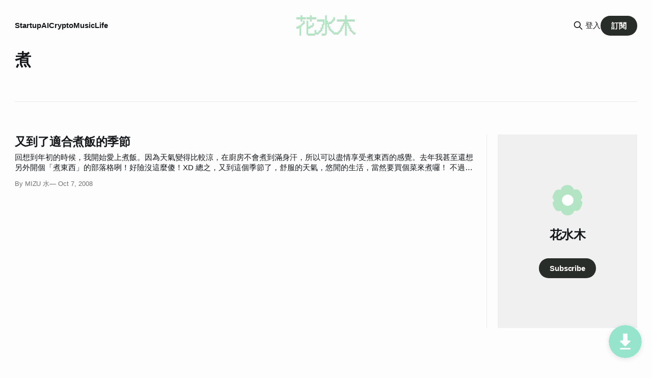

--- FILE ---
content_type: text/html; charset=utf-8
request_url: https://hanamizuki.tw/tag/e785ae/
body_size: 6062
content:
<!DOCTYPE html>
<html lang="zh-Hant">
<head>
    <title>煮 - 花水木</title>
    <meta charset="utf-8">
    <meta name="viewport" content="width=device-width, initial-scale=1.0">
    
    <link rel="preload" as="style" href="/assets/built/screen.css?v=9200aefe5e">
    <link rel="preload" as="script" href="/assets/built/source.js?v=9200aefe5e">
    
    <link rel="preload" as="font" type="font/woff2" href="/assets/fonts/inter-roman.woff2?v=9200aefe5e" crossorigin="anonymous">
<style>
    @font-face {
        font-family: "Inter";
        font-style: normal;
        font-weight: 100 900;
        font-display: optional;
        src: url(/assets/fonts/inter-roman.woff2?v=9200aefe5e) format("woff2");
        unicode-range: U+0000-00FF, U+0131, U+0152-0153, U+02BB-02BC, U+02C6, U+02DA, U+02DC, U+0304, U+0308, U+0329, U+2000-206F, U+2074, U+20AC, U+2122, U+2191, U+2193, U+2212, U+2215, U+FEFF, U+FFFD;
    }
</style>

    <link rel="stylesheet" type="text/css" href="/assets/built/screen.css?v=9200aefe5e">

    <style>
        :root {
            --background-color: #fdfdfd
        }
    </style>

    <script>
        /* The script for calculating the color contrast has been taken from
        https://gomakethings.com/dynamically-changing-the-text-color-based-on-background-color-contrast-with-vanilla-js/ */
        var accentColor = getComputedStyle(document.documentElement).getPropertyValue('--background-color');
        accentColor = accentColor.trim().slice(1);

        if (accentColor.length === 3) {
            accentColor = accentColor[0] + accentColor[0] + accentColor[1] + accentColor[1] + accentColor[2] + accentColor[2];
        }

        var r = parseInt(accentColor.substr(0, 2), 16);
        var g = parseInt(accentColor.substr(2, 2), 16);
        var b = parseInt(accentColor.substr(4, 2), 16);
        var yiq = ((r * 299) + (g * 587) + (b * 114)) / 1000;
        var textColor = (yiq >= 128) ? 'dark' : 'light';

        document.documentElement.className = `has-${textColor}-text`;
    </script>

    <link rel="icon" href="https://hanamizuki.tw/content/images/size/w256h256/2019/05/256px-Six-petals_b_w_flower_icon.svg.png" type="image/png">
    <link rel="canonical" href="https://hanamizuki.tw/tag/e785ae/">
    <meta name="referrer" content="no-referrer-when-downgrade">
    
    <meta property="og:site_name" content="花水木">
    <meta property="og:type" content="website">
    <meta property="og:title" content="煮 - 花水木">
    <meta property="og:description" content="花水木的個人部落格。是我寫《獎金獵人》新創公司經營、產品開發、音樂、加密貨幣和其他在「人生」這場遊戲闖關的小筆記。歡迎到Facebook、IG、Youtube 和 Podcast 找我。">
    <meta property="og:url" content="https://hanamizuki.tw/tag/e785ae/">
    <meta property="og:image" content="https://hanamizuki.tw/content/images/2024/08/_DSC6048.jpg">
    <meta property="article:publisher" content="https://www.facebook.com/hanamizuki.tw/">
    <meta name="twitter:card" content="summary_large_image">
    <meta name="twitter:title" content="煮 - 花水木">
    <meta name="twitter:description" content="花水木的個人部落格。是我寫《獎金獵人》新創公司經營、產品開發、音樂、加密貨幣和其他在「人生」這場遊戲闖關的小筆記。歡迎到Facebook、IG、Youtube 和 Podcast 找我。">
    <meta name="twitter:url" content="https://hanamizuki.tw/tag/e785ae/">
    <meta name="twitter:image" content="https://hanamizuki.tw/content/images/2024/08/_DSC6048.jpg">
    <meta name="twitter:site" content="@hanamizuki">
    <meta property="og:image:width" content="1200">
    <meta property="og:image:height" content="800">
    
    <script type="application/ld+json">
{
    "@context": "https://schema.org",
    "@type": "Series",
    "publisher": {
        "@type": "Organization",
        "name": "花水木",
        "url": "https://hanamizuki.tw/",
        "logo": {
            "@type": "ImageObject",
            "url": "https://hanamizuki.tw/content/images/2024/08/Frame-5.png"
        }
    },
    "url": "https://hanamizuki.tw/tag/e785ae/",
    "name": "煮",
    "mainEntityOfPage": "https://hanamizuki.tw/tag/e785ae/"
}
    </script>

    <meta name="generator" content="Ghost 6.12">
    <link rel="alternate" type="application/rss+xml" title="花水木" href="https://hanamizuki.tw/rss/">
    <script defer src="https://cdn.jsdelivr.net/ghost/portal@~2.56/umd/portal.min.js" data-i18n="true" data-ghost="https://hanamizuki.tw/" data-key="cc47a77efa88d1604d04601379" data-api="https://hanamizuki.tw/ghost/api/content/" data-locale="zh-Hant" crossorigin="anonymous"></script><style id="gh-members-styles">.gh-post-upgrade-cta-content,
.gh-post-upgrade-cta {
    display: flex;
    flex-direction: column;
    align-items: center;
    font-family: -apple-system, BlinkMacSystemFont, 'Segoe UI', Roboto, Oxygen, Ubuntu, Cantarell, 'Open Sans', 'Helvetica Neue', sans-serif;
    text-align: center;
    width: 100%;
    color: #ffffff;
    font-size: 16px;
}

.gh-post-upgrade-cta-content {
    border-radius: 8px;
    padding: 40px 4vw;
}

.gh-post-upgrade-cta h2 {
    color: #ffffff;
    font-size: 28px;
    letter-spacing: -0.2px;
    margin: 0;
    padding: 0;
}

.gh-post-upgrade-cta p {
    margin: 20px 0 0;
    padding: 0;
}

.gh-post-upgrade-cta small {
    font-size: 16px;
    letter-spacing: -0.2px;
}

.gh-post-upgrade-cta a {
    color: #ffffff;
    cursor: pointer;
    font-weight: 500;
    box-shadow: none;
    text-decoration: underline;
}

.gh-post-upgrade-cta a:hover {
    color: #ffffff;
    opacity: 0.8;
    box-shadow: none;
    text-decoration: underline;
}

.gh-post-upgrade-cta a.gh-btn {
    display: block;
    background: #ffffff;
    text-decoration: none;
    margin: 28px 0 0;
    padding: 8px 18px;
    border-radius: 4px;
    font-size: 16px;
    font-weight: 600;
}

.gh-post-upgrade-cta a.gh-btn:hover {
    opacity: 0.92;
}</style>
    <script defer src="https://cdn.jsdelivr.net/ghost/sodo-search@~1.8/umd/sodo-search.min.js" data-key="cc47a77efa88d1604d04601379" data-styles="https://cdn.jsdelivr.net/ghost/sodo-search@~1.8/umd/main.css" data-sodo-search="https://hanamizuki.tw/" data-locale="zh-Hant" crossorigin="anonymous"></script>
    
    <link href="https://hanamizuki.tw/webmentions/receive/" rel="webmention">
    <script defer src="/public/cards.min.js?v=9200aefe5e"></script>
    <link rel="stylesheet" type="text/css" href="/public/cards.min.css?v=9200aefe5e">
    <script defer src="/public/member-attribution.min.js?v=9200aefe5e"></script><style>:root {--ghost-accent-color: #292d2a;}</style>
    <!-- Google Tag Manager -->
    <script>(function(w,d,s,l,i){w[l]=w[l]||[];w[l].push({'gtm.start':
                new Date().getTime(),event:'gtm.js'});var f=d.getElementsByTagName(s)[0],
            j=d.createElement(s),dl=l!='dataLayer'?'&l='+l:'';j.async=true;j.src=
            'https://www.googletagmanager.com/gtm.js?id='+i+dl;f.parentNode.insertBefore(j,f);
    })(window,document,'script','dataLayer','GTM-WTL48RN7');</script>
    <!-- End Google Tag Manager -->

<!-- Google Tag Manager (noscript) -->
<noscript><iframe src="https://www.googletagmanager.com/ns.html?id=GTM-WTL48RN7"
                  height="0" width="0" style="display:none;visibility:hidden"></iframe></noscript>
<!-- End Google Tag Manager (noscript) -->

<!-- Progressier -->
<link rel="manifest" href="https://progressier.app/R2fRliLTn44vwlhj5yAw/progressier.json"/><script defer src="https://progressier.app/R2fRliLTn44vwlhj5yAw/script.js"></script> 
<!-- Progressier -->

</head>
<body class="tag-template tag-e785ae has-sans-title has-sans-body">
<div class="gh-viewport">
    
    <header id="gh-navigation" class="gh-navigation is-middle-logo gh-outer">
    <div class="gh-navigation-inner gh-inner">

        <div class="gh-navigation-brand">
            <a class="gh-navigation-logo is-title" href="https://hanamizuki.tw">
                    <img src="https://hanamizuki.tw/content/images/2024/08/Frame-5.png" alt="花水木">
            </a>
            <button class="gh-search gh-icon-button" aria-label="Search this site" data-ghost-search>
    <svg xmlns="http://www.w3.org/2000/svg" fill="none" viewBox="0 0 24 24" stroke="currentColor" stroke-width="2" width="20" height="20"><path stroke-linecap="round" stroke-linejoin="round" d="M21 21l-6-6m2-5a7 7 0 11-14 0 7 7 0 0114 0z"></path></svg></button>            <button class="gh-burger gh-icon-button" aria-label="Menu">
                <svg xmlns="http://www.w3.org/2000/svg" width="24" height="24" fill="currentColor" viewBox="0 0 256 256"><path d="M224,128a8,8,0,0,1-8,8H40a8,8,0,0,1,0-16H216A8,8,0,0,1,224,128ZM40,72H216a8,8,0,0,0,0-16H40a8,8,0,0,0,0,16ZM216,184H40a8,8,0,0,0,0,16H216a8,8,0,0,0,0-16Z"></path></svg>                <svg xmlns="http://www.w3.org/2000/svg" width="24" height="24" fill="currentColor" viewBox="0 0 256 256"><path d="M205.66,194.34a8,8,0,0,1-11.32,11.32L128,139.31,61.66,205.66a8,8,0,0,1-11.32-11.32L116.69,128,50.34,61.66A8,8,0,0,1,61.66,50.34L128,116.69l66.34-66.35a8,8,0,0,1,11.32,11.32L139.31,128Z"></path></svg>            </button>
        </div>

        <nav class="gh-navigation-menu">
            <ul class="nav">
    <li class="nav-startup"><a href="https://hanamizuki.tw/tag/startup-notes/">Startup</a></li>
    <li class="nav-ai"><a href="https://hanamizuki.tw/tag/ai/">AI</a></li>
    <li class="nav-crypto"><a href="https://hanamizuki.tw/tag/crypto/">Crypto</a></li>
    <li class="nav-music"><a href="https://hanamizuki.tw/tag/music/">Music</a></li>
    <li class="nav-life"><a href="https://hanamizuki.tw/tag/leisure/">Life</a></li>
</ul>

        </nav>

        <div class="gh-navigation-actions">
                <button class="gh-search gh-icon-button" aria-label="Search this site" data-ghost-search>
    <svg xmlns="http://www.w3.org/2000/svg" fill="none" viewBox="0 0 24 24" stroke="currentColor" stroke-width="2" width="20" height="20"><path stroke-linecap="round" stroke-linejoin="round" d="M21 21l-6-6m2-5a7 7 0 11-14 0 7 7 0 0114 0z"></path></svg></button>                <div class="gh-navigation-members">
                            <a href="#/portal/signin" data-portal="signin">登入</a>
                                <a class="gh-button" href="#/portal/signup" data-portal="signup">訂閱</a>
                </div>
        </div>

    </div>
</header>

    
<main class="gh-main gh-outer">

        <section class="gh-archive has-sidebar gh-inner">
            <div class="gh-archive-inner">
                <header class="gh-archive-wrapper">
                    <h1 class="gh-article-title is-title">煮</h1>
                </header>
                            </div>
        </section>

    
<section class="gh-container is-list has-sidebar gh-outer">
    <div class="gh-container-inner gh-inner">
        

        <main class="gh-main">
            <div class="gh-feed">



                        <article class="gh-card post tag-e785ae tag-e8b186e88590 tag-e9ab98e9ba97e88f9c tag-e9babbe5a986e8b186e88590 tag-hash-import-2024-08-04-05-05 no-image">
    <a class="gh-card-link" href="/cooking-season/">
        <div class="gh-card-wrapper">
                <p class="gh-card-tag">煮</p>
            <h3 class="gh-card-title is-title">又到了適合煮飯的季節</h3>
                    <p class="gh-card-excerpt is-body">回想到年初的時候，我開始愛上煮飯。因為天氣變得比較涼，在廚房不會煮到滿身汗，所以可以盡情享受煮東西的感覺。去年我甚至還想另外開個「煮東西」的部落格咧！好險沒這麼傻！XD


總之，又到這個季節了，舒服的天氣，悠閒的生活，當然要買個菜來煮囉！


不過先聲明，小妹真的很不會煮東西，年初愛上煮東西，其實也不過兩三個月而已，後來因為我懷疑長痘痘是因為吃了自己煮的東西，所以就不煮了。不過後來證明，就算我沒吃自己煮的東西，還是會長痘痘(哭哭)，所以我煮的東西是沒有毒的。


這次又開始煮東西，不過跟之前不一樣的是，我不再這麼享受那過程，反而會想要快點煮好(然後跳到桌子前邊看「女帝」邊吃)。


之前我煮個咖哩，大概都要一兩小時，弄麻婆豆腐也是，切豆腐切得很小心、川燙過還用冷水沖。排骨湯也一定先川燙過那些排骨，把比較油的地方逼出來，再另起一鍋煮。反正網路上搜尋到「可以增進食物美味」的小秘方，我每個都要幹一次。





不過事實上，也沒因為那樣，東西就變很好吃啊！反而常因為我太鑽牛角尖，讓味道變得有點怪。</p>
            <footer class="gh-card-meta">
<!--
             -->
                    <span class="gh-card-author">By MIZU 水</span>
                    <time class="gh-card-date" datetime="2008-10-07">Oct 7, 2008</time>
                <!--
         --></footer>
        </div>
    </a>
</article>
            </div>

        </main>

            <aside class="gh-sidebar">
                <div class="gh-sidebar-inner">
                    <section class="gh-about">
                            <img class="gh-about-icon" src="https://hanamizuki.tw/content/images/2019/05/256px-Six-petals_b_w_flower_icon.svg.png" alt="花水木" loading="lazy">
                        <h3 class="gh-about-title is-title">花水木</h3>
                                <button class="gh-button" data-portal="signup">Subscribe</button>
                    </section>
                </div>
            </aside>

    </div>
</section>
</main>
    
    <footer class="gh-footer gh-outer">
    <div class="gh-footer-inner gh-inner">

        <div class="gh-footer-bar">
            <span class="gh-footer-logo is-title">
                    <img src="https://hanamizuki.tw/content/images/2024/08/Frame-5.png" alt="花水木">
            </span>
            <nav class="gh-footer-menu">
                
            </nav>
            <div class="gh-footer-copyright">
                Powered by <a href="https://ghost.org/" target="_blank" rel="noopener">Ghost</a>
            </div>
        </div>

                <section class="gh-footer-signup">
                    <h2 class="gh-footer-signup-header is-title">
                        花水木
                    </h2>
                    <p class="gh-footer-signup-subhead is-body">
                        
                    </p>
                    <form class="gh-form" data-members-form>
    <input class="gh-form-input" id="footer-email" name="email" type="email" placeholder="輸入 Email 來訂電子報" required data-members-email>
    <button class="gh-button" type="submit" aria-label="Subscribe">
        <span><span>訂閱</span> <svg xmlns="http://www.w3.org/2000/svg" width="32" height="32" fill="currentColor" viewBox="0 0 256 256"><path d="M224.49,136.49l-72,72a12,12,0,0,1-17-17L187,140H40a12,12,0,0,1,0-24H187L135.51,64.48a12,12,0,0,1,17-17l72,72A12,12,0,0,1,224.49,136.49Z"></path></svg></span>
        <svg xmlns="http://www.w3.org/2000/svg" height="24" width="24" viewBox="0 0 24 24">
    <g stroke-linecap="round" stroke-width="2" fill="currentColor" stroke="none" stroke-linejoin="round" class="nc-icon-wrapper">
        <g class="nc-loop-dots-4-24-icon-o">
            <circle cx="4" cy="12" r="3"></circle>
            <circle cx="12" cy="12" r="3"></circle>
            <circle cx="20" cy="12" r="3"></circle>
        </g>
        <style data-cap="butt">
            .nc-loop-dots-4-24-icon-o{--animation-duration:0.8s}
            .nc-loop-dots-4-24-icon-o *{opacity:.4;transform:scale(.75);animation:nc-loop-dots-4-anim var(--animation-duration) infinite}
            .nc-loop-dots-4-24-icon-o :nth-child(1){transform-origin:4px 12px;animation-delay:-.3s;animation-delay:calc(var(--animation-duration)/-2.666)}
            .nc-loop-dots-4-24-icon-o :nth-child(2){transform-origin:12px 12px;animation-delay:-.15s;animation-delay:calc(var(--animation-duration)/-5.333)}
            .nc-loop-dots-4-24-icon-o :nth-child(3){transform-origin:20px 12px}
            @keyframes nc-loop-dots-4-anim{0%,100%{opacity:.4;transform:scale(.75)}50%{opacity:1;transform:scale(1)}}
        </style>
    </g>
</svg>        <svg class="checkmark" xmlns="http://www.w3.org/2000/svg" viewBox="0 0 52 52">
    <path class="checkmark__check" fill="none" d="M14.1 27.2l7.1 7.2 16.7-16.8"/>
    <style>
        .checkmark {
            width: 40px;
            height: 40px;
            display: block;
            stroke-width: 2.5;
            stroke: currentColor;
            stroke-miterlimit: 10;
        }

        .checkmark__check {
            transform-origin: 50% 50%;
            stroke-dasharray: 48;
            stroke-dashoffset: 48;
            animation: stroke .3s cubic-bezier(0.650, 0.000, 0.450, 1.000) forwards;
        }

        @keyframes stroke {
            100% { stroke-dashoffset: 0; }
        }
    </style>
</svg>    </button>
    <p data-members-error></p>
</form>                </section>

    </div>
</footer>    
</div>


<script src="/assets/built/source.js?v=9200aefe5e"></script>

<!-- You can safely delete this line if your theme does not require jQuery -->

</body>
</html>
